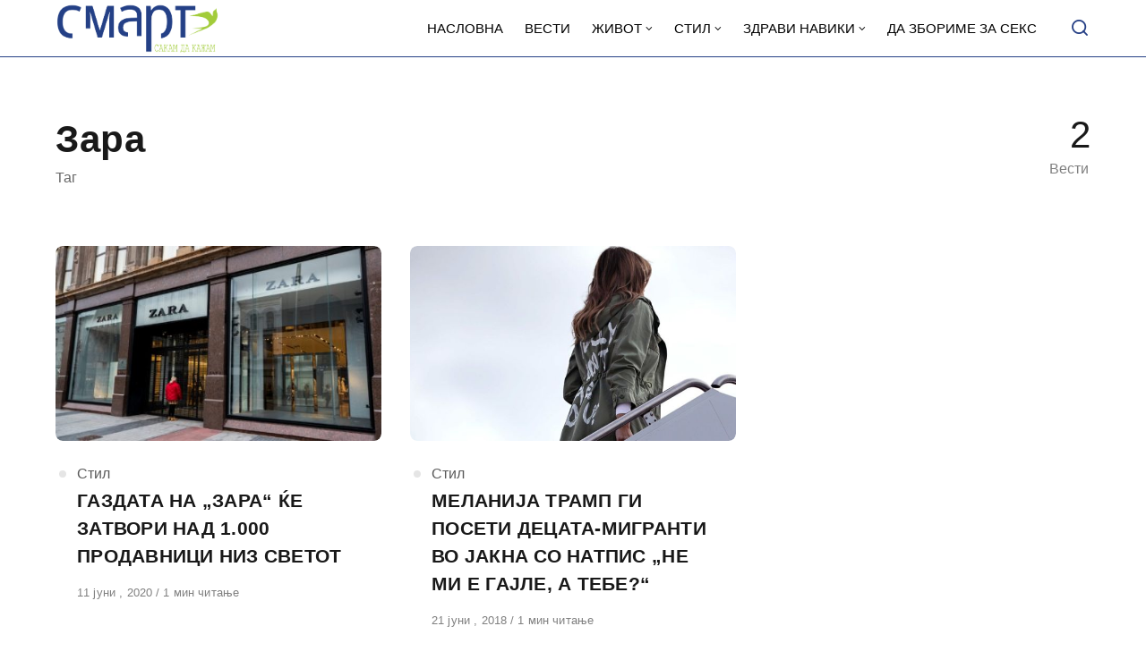

--- FILE ---
content_type: text/css; charset=utf-8
request_url: https://smart.sdk.mk/wp-content/themes/asona-child/style.css?ver=1.0
body_size: 1351
content:
/*
Theme Name:  Asona Child
Theme URI:   https://demo.apalodi.com/asona/
Template:    asona
Version:     1.0

Author:      APALODI
Author URI:  http://apalodi.com

Description: Creative Minimal Blog and Magazine WordPress Theme.
Tags:        blog, news, theme-options, custom-colors, editor-style, featured-images, custom-menu, translation-ready, grid-layout
Text Domain: asona-child

License:     Themeforest Licence
License URI: https://themeforest.net/licenses

*/

/* =Theme customization starts here
-------------------------------------------------------------- */

.logo {
    padding: 4px 0;
}
span.author {
    display: none !important;
}

.site-header ul.menu li a {
    background: #fff;
}

.site-header.is-sticky, .site-header-dark .site-header:not(.is-menu-ready):not(.is-search-active) {
    background-color: #fff;
	
}

.site-header.is-sticky .main-navigation .menu a {
	color: rgba(255, 255, 255, .65);
	text-transform: uppercase;
}

.site-header {

	background: #fff;
}

.search-trigger, .site-header ul.menu li a {
	color: #253F85;
	text-transform: uppercase;
	
}

.site-header ul.menu li a {
	color: #000 !important;

	
}
.site-header ul.menu li :hover {
	color: #253F85;

	
}

.site-header ul.sub-menu {
    background: #fff;
}

.izvor-article {
    margin-top: 5px;
    font-size: 14px;
    color: #aaa;
}

.section-featured {
    background-color: #253F85;
}

.hamburger-menu span, .hamburger-menu::before, .hamburger-menu::after {
	background: #253F85 !important;
}

.site-header-dark .site-header:not(.is-menu-ready):not(.is-search-active) .search-trigger {
	color: #253F85 !important;
}

.posts-highlight-style-dark .section-highlight, .posts-highlight-style-dark .section-modern-highlight {
	background: #253F85 !important;
}

.single-posts-style-dark .has-post-thumbnail .entry-header {
    background-color: #253F85;
}

.section-featured {
    background-color: #253F85;
}

.site-footer {
    margin-top: auto;
    padding: 24px 0;
    background-color: #253F85;
	border-top:1px solid#eee
}

@media print, screen and (min-width: 980px) {
.share-button {
    margin: 5px;
    font-size: 22px;
    width: 50px;
    height: 50px;
    line-height: 50px;
    background: #eee;
    
}
	
}

.share-button.icon-facebook {
    color: #3b5998;
}
.share-button.icon-twitter {
    color: #1da1f2;
}

.share-button.icon-pinterest {
    color: #bd081c;
}

.share-button.icon-mail {
    color: #5bc1af;
}

.share-button.icon-print {
	color: #111;
}

.related.section {
    border-top: 1px solid#eee;
    padding-top: 20px;
} 

.posts-highlight-style-dark .posts-modern-highlight .post-title-link {
    background: #121212;
    box-shadow: 6px 0px 0 0px #121212;

}



/* Change font*/



@import url('https://fonts.googleapis.com/css2?family=Nunito+Sans:opsz,wght@6..12,400;6..12,600;6..12,700&display=swap');


h1,
h2,
h3,
h4,
h5,
h6,
.h1,
.h2,
.h3,
.h4,
.h5,
.h6,
blockquote, 
body, 
.term-count span, .meta-title, .posts-style-2 .post-meta-top {
    font-family: 'Nunito Sans', sans-serif;
}
 
/*Sakam da vezabm*/

.sakam-da-vezbam .columns-container {
    display: flex;
    flex-wrap: wrap; /* Овозможува преместување во нов ред */
    gap: 30px; /* Простор од 30 пиксели помеѓу секој embed код */
    margin-top: 20px;
}

.sakam-da-vezbam .column {
    flex: 0 calc(33% - 30px); /* 50% ширина за 2 embed кодови на ред */
    padding: 0px;
    
    border-radius: 10px;
}

.sakam-da-vezbam .embed-container {
    margin-bottom: 20px;
    text-align: center;
}

.sakam-da-vezbam .embed-container iframe {
    width: 270px;
    max-width: 100%;
    height: 550px; /* Прилагодете ја висината по потреба */
    border: none;
    border-radius: 5px;
}

.sakam-da-vezbam .embed-container h2 {
    margin-top: 10px;
    font-size: 1.2rem;
    color: #333;
    text-align: center;
}

/* За 3 колони кога има повеќе кодови */
@media (min-width: 768px) {
    .sakam-da-vezbam .columns-container {
        gap: 20px; /* Простор помеѓу embed кодови */
    }

    .sakam-da-vezbam .column {
        flex: 0 1 calc(33.33% - 20px); /* 33.33% ширина за 3 embed кодови на ред */
    }
}

/* За мобилни уреди */
@media (max-width: 768px) {
    .sakam-da-vezbam .columns-container {
        flex-direction: column; /* Колоните ќе бидат една под друга */
        gap: 20px; /* Помал простор помеѓу колоните на мобилни */
    }
}
